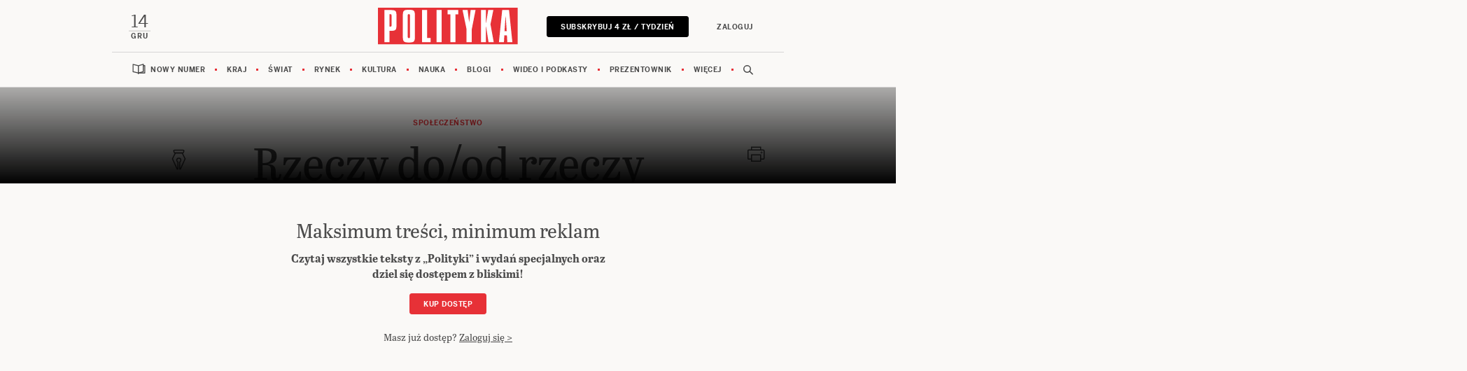

--- FILE ---
content_type: text/html; charset=utf-8
request_url: https://www.google.com/recaptcha/api2/aframe
body_size: 131
content:
<!DOCTYPE HTML><html><head><meta http-equiv="content-type" content="text/html; charset=UTF-8"></head><body><script nonce="pHZHGiNzMn2xs9i2OMC1xQ">/** Anti-fraud and anti-abuse applications only. See google.com/recaptcha */ try{var clients={'sodar':'https://pagead2.googlesyndication.com/pagead/sodar?'};window.addEventListener("message",function(a){try{if(a.source===window.parent){var b=JSON.parse(a.data);var c=clients[b['id']];if(c){var d=document.createElement('img');d.src=c+b['params']+'&rc='+(localStorage.getItem("rc::a")?sessionStorage.getItem("rc::b"):"");window.document.body.appendChild(d);sessionStorage.setItem("rc::e",parseInt(sessionStorage.getItem("rc::e")||0)+1);localStorage.setItem("rc::h",'1765739948606');}}}catch(b){}});window.parent.postMessage("_grecaptcha_ready", "*");}catch(b){}</script></body></html>

--- FILE ---
content_type: application/javascript; charset=utf-8
request_url: https://fundingchoicesmessages.google.com/f/AGSKWxVq3TA0msWJo8-jchCkvrIMoYxEn-juVj3Dzj1eXhZvRtk67mUfP105PryQjWs-Cjoi7xHAvcabDIrZg9ttnpO-iEEIXqV4lU4KtPXb_qEvsKctwG6Q_V63VaECk8_dGI9NyGyux4UoxKA6pMZo3IoJxm-tyeN19DQfDkxl5oXDIHL8rvN5oKS2sqPu/_/ad_200x90_/article_ad./ads_bottom./zagcookie__advertisement-
body_size: -1296
content:
window['396c5ef6-9579-4e2f-b207-602992d54a53'] = true;